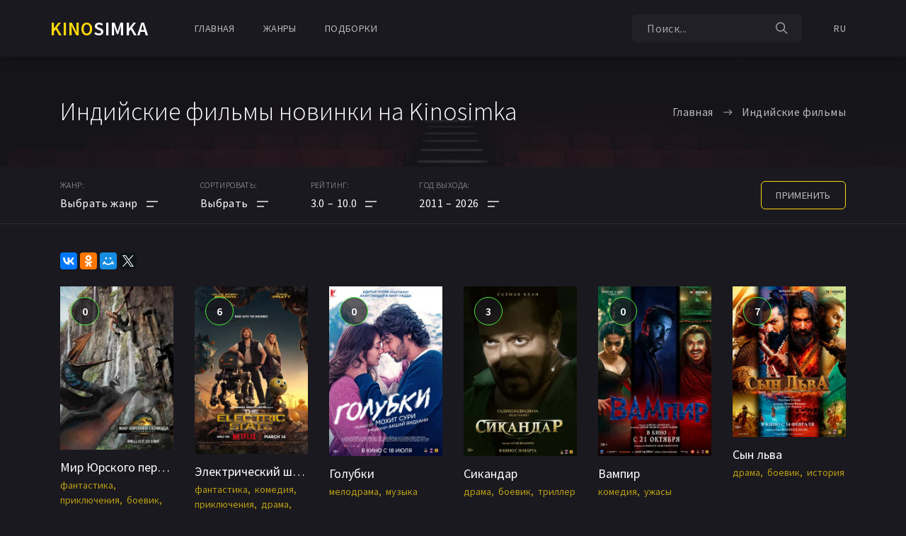

--- FILE ---
content_type: text/html; charset=utf-8
request_url: https://nu24.kinosimka.one/group/355~%D0%98%D0%BD%D0%B4%D0%B8%D0%B9%D1%81%D0%BA%D0%B8%D0%B5+%D1%84%D0%B8%D0%BB%D1%8C%D0%BC%D1%8B
body_size: 11014
content:
<!DOCTYPE html>
<html>
<head>
	<meta charset="utf-8">
	<meta name="viewport" content="width=device-width, initial-scale=1, shrink-to-fit=no">

	<link rel="preconnect" href="https://fonts.gstatic.com" crossorigin>
	
	<!-- CSS -->
	<!-- <link rel="stylesheet" href="/types/cinema/template/templates/hotflix/css/bootstrap-reboot.min.css"> -->
	<!-- <link rel="preload" href="/types/cinema/template/templates/hotflix/css/bootstrap-reboot.min.css" as="style" onload="this.onload=null;this.rel='stylesheet'">
	<noscript><link rel="stylesheet" href="/types/cinema/template/templates/hotflix/css/bootstrap-reboot.min.css"></noscript> -->
	<link rel="stylesheet" href="/types/cinema/template/templates/hotflix/css/bootstrap-reboot.min.css">
	
	<!-- <link rel="stylesheet" href="/types/cinema/template/templates/hotflix/css/bootstrap-grid.min.css"> -->
	<!-- <link rel="preload" href="/types/cinema/template/templates/hotflix/css/bootstrap-grid.min.css" as="style" onload="this.onload=null;this.rel='stylesheet'">
	<noscript><link rel="stylesheet" href="/types/cinema/template/templates/hotflix/css/bootstrap-grid.min.css"></noscript> -->
	<link rel="stylesheet" href="/types/cinema/template/templates/hotflix/css/bootstrap-grid.min.css">
	
	<!-- <link rel="stylesheet" href="/types/cinema/template/templates/hotflix/css/jquery.mCustomScrollbar.min.css"> -->
	<!-- <link rel="preload" href="/types/cinema/template/templates/hotflix/css/jquery.mCustomScrollbar.min.css" as="style" onload="this.onload=null;this.rel='stylesheet'">
	<noscript><link rel="stylesheet" href="/types/cinema/template/templates/hotflix/css/jquery.mCustomScrollbar.min.css"></noscript> -->

	<!-- <link rel="stylesheet" href="/types/cinema/template/templates/hotflix/css/nouislider.min.css"> -->
	<!-- <link rel="preload" href="/types/cinema/template/templates/hotflix/css/nouislider.min.css" as="style" onload="this.onload=null;this.rel='stylesheet'">
	<noscript><link rel="stylesheet" href="/types/cinema/template/templates/hotflix/css/nouislider.min.css"></noscript> -->

	<!-- <link rel="stylesheet" href="/types/cinema/template/templates/hotflix/css/ionicons.min.css?183"> -->
	<!-- <link rel="preload" href="/types/cinema/template/templates/hotflix/css/ionicons.min.css?183" as="style" onload="this.onload=null;this.rel='stylesheet'">
	<noscript><link rel="stylesheet" href="/types/cinema/template/templates/hotflix/css/ionicons.min.css?183"></noscript> -->
	<link rel="stylesheet" href="/types/cinema/template/templates/hotflix/css/ionicons.min.css?183">

	<!-- <link rel="stylesheet" href="/types/cinema/template/templates/hotflix/css/plyr.css"> -->

	<!-- <link rel="stylesheet" href="/types/cinema/template/templates/hotflix/css/photoswipe.css"> -->
	<!-- <link rel="preload" href="/types/cinema/template/templates/hotflix/css/photoswipe.css" as="style" onload="this.onload=null;this.rel='stylesheet'">
	<noscript><link rel="stylesheet" href="/types/cinema/template/templates/hotflix/css/photoswipe.css"></noscript> -->

	<!-- <link rel="stylesheet" href="/types/cinema/template/templates/hotflix/css/default-skin.css"> -->
	<!-- <link rel="preload" href="/types/cinema/template/templates/hotflix/css/default-skin.css?1" as="style" onload="this.onload=null;this.rel='stylesheet'">
	<noscript><link rel="stylesheet" href="/types/cinema/template/templates/hotflix/css/default-skin.css?1"></noscript> -->
	<link rel="stylesheet" href="/types/cinema/template/templates/hotflix/css/default-skin.css?1">
	
	<!-- <link rel="stylesheet" href="/types/cinema/template/templates/hotflix/css/main.css?183"> -->
	<!-- <link rel="preload" href="/types/cinema/template/templates/hotflix/css/main.css?183" as="style" onload="this.onload=null;this.rel='stylesheet'">
	<noscript><link rel="stylesheet" href="/types/cinema/template/templates/hotflix/css/main.css?183"></noscript> -->
	<link rel="stylesheet" href="/types/cinema/template/templates/hotflix/css/main.css?183">

	<!-- Favicons -->
	<link rel="icon" href="/types/cinema/template/images/favicon/st-monax/74365838.png">

<link rel="canonical" href="/group/355~Индийские+фильмы">
<link rel="stylesheet" href="/types/cinema/template/templates/hotflix/css/jquery.mCustomScrollbar.min.css">
<link rel="stylesheet" href="/types/cinema/template/templates/hotflix/css/nouislider.min.css">
<link rel="stylesheet" href="/types/cinema/template/templates/hotflix/css/main.css?183">
	<meta name="description" content="Индийские фильмы смотрите онлайн бесплатно на Kinosimka. Новинки на любой вкус только у нас в HD.">
	<meta name="keywords" content="">
	<title>Индийские фильмы смотреть онлайн в HD — Kinosimka</title>
    	<script type="application/ld+json">
		{
			"@context" : "http://schema.org",
			"@type" : "Organization",
			"name" : "Киносимка",
			"url" : "https://nu24.kinosimka.one"
		}
	</script>
<!-- Livewire Styles --><style >[wire\:loading][wire\:loading], [wire\:loading\.delay][wire\:loading\.delay], [wire\:loading\.inline-block][wire\:loading\.inline-block], [wire\:loading\.inline][wire\:loading\.inline], [wire\:loading\.block][wire\:loading\.block], [wire\:loading\.flex][wire\:loading\.flex], [wire\:loading\.table][wire\:loading\.table], [wire\:loading\.grid][wire\:loading\.grid], [wire\:loading\.inline-flex][wire\:loading\.inline-flex] {display: none;}[wire\:loading\.delay\.none][wire\:loading\.delay\.none], [wire\:loading\.delay\.shortest][wire\:loading\.delay\.shortest], [wire\:loading\.delay\.shorter][wire\:loading\.delay\.shorter], [wire\:loading\.delay\.short][wire\:loading\.delay\.short], [wire\:loading\.delay\.default][wire\:loading\.delay\.default], [wire\:loading\.delay\.long][wire\:loading\.delay\.long], [wire\:loading\.delay\.longer][wire\:loading\.delay\.longer], [wire\:loading\.delay\.longest][wire\:loading\.delay\.longest] {display: none;}[wire\:offline][wire\:offline] {display: none;}[wire\:dirty]:not(textarea):not(input):not(select) {display: none;}:root {--livewire-progress-bar-color: #2299dd;}[x-cloak] {display: none !important;}[wire\:cloak] {display: none !important;}dialog#livewire-error::backdrop {background-color: rgba(0, 0, 0, .6);}</style>
</head>

<body class="body">

	<!-- header -->
	<header class="header">
		<div class="container">
			<div class="row">
				<div class="col-12">
					<div class="header__content">
						<!-- header logo -->
						<a href="/" class="header__logo">
							<span style="font-size: 27px; font-weight: bold; letter-spacing: 1px;"><span style="color: rgb(255,216,13);">KINO</span><span style="color: #fff;">SIMKA</span></span>
						</a>
						<!-- end header logo -->

						<!-- header nav -->
						<ul class="header__nav">
							<!-- dropdown -->
							<li class="header__nav-item">
								<a class="dropdown-toggle header__nav-link" href="/">Главная</a>
							</li>
							<!-- end dropdown -->

							<!-- dropdown -->
							<li class="header__nav-item">
								<a class="dropdown-toggle header__nav-link" href="#" role="button" id="dropdownMenuCatalog" data-toggle="dropdown" aria-haspopup="true" aria-expanded="false">Жанры</a>

								<ul class="dropdown-menu header__dropdown-menu" aria-labelledby="dropdownMenuCatalog">
									<li><a href="/genres/7~Аниме">👩‍🎤 Аниме</a></li><li><a href="/genres/1848~Биография">📔 Биография</a></li><li><a href="/genres/65~Боевик">😎 Боевик</a></li><li><a href="/genres/5217~Вестерн">🐎 Вестерн</a></li><li><a href="/genres/843~Военный">👨‍✈️ Военный</a></li><li><a href="/genres/67~Детектив">🕵️‍♂️ Детектив</a></li><li><a href="/genres/1891~Детский">👶 Детский</a></li><li><a href="/genres/6013~Документальный">📑 Документальный</a></li><li><a href="/genres/50~Драма">😫 Драма</a></li><li><a href="/genres/84253~Игра">🎲 Игра</a></li><li><a href="/genres/1166~История">📖 История</a></li><li><a href="/genres/11~Комедия">🤪 Комедия</a></li><li><a href="/genres/24579~Концерт">🎙 Концерт</a></li><li><a href="/genres/431~Короткометражка">🎥 Короткометражка</a></li><li><a href="/genres/517~Криминал">🔪 Криминал</a></li><li><a href="/genres/10~Мелодрама">👫 Мелодрама</a></li><li><a href="/genres/99~Музыка">🎼 Музыка</a></li><li><a href="/genres/8~Мультфильм">🧚‍♀️ Мультфильм</a></li><li><a href="/genres/97~Мюзикл">🕺 Мюзикл</a></li><li><a href="/genres/9042~Новости">👨‍💼 Новости</a></li><li><a href="/genres/12~Приключения">🎒 Приключения</a></li><li><a href="/genres/11729~Реальное+тв">👨‍💻 Реальное тв</a></li><li><a href="/genres/98~Семейный">👨‍👩‍👧‍👦 Семейный</a></li><li><a href="/genres/478~Спорт">⚽ Спорт</a></li><li><a href="/genres/86744~Ток-шоу">🎤 Ток-шоу</a></li><li><a href="/genres/66~Триллер">🤯 Триллер</a></li><li><a href="/genres/418~Ужасы">😱 Ужасы</a></li><li><a href="/genres/9~Фантастика">🧙‍♀️ Фантастика</a></li><li><a href="/genres/21594~Фильм-нуар">🤠 Фильм-нуар</a></li><li><a href="/genres/83~Фэнтези">🧝‍♂️ Фэнтези</a></li><li><a href="/genres/13420~Церемония">🏅 Церемония</a></li>
								</ul>
							</li>

							<li class="header__nav-item">
								<a class="dropdown-toggle header__nav-link" href="#" role="button" id="dropdownMenuCompilations" data-toggle="dropdown" aria-haspopup="true" aria-expanded="false">Подборки</a>

								<ul class="dropdown-menu header__dropdown-menu" aria-labelledby="dropdownMenuCompilations">
									<li><a href="/group/4~Зарубежные+фильмы">Зарубежные фильмы</a></li><li><a href="/group/7~Фильмы">Фильмы</a></li><li><a href="/group/252~Голливуд">Голливуд</a></li><li><a href="/group/253~Фильмы+2018">Фильмы 2018</a></li><li><a href="/group/361~Фильмы+2017">Фильмы 2017</a></li><li><a href="/group/423~Фильмы+на+свадьбу">Фильмы на свадьбу</a></li><li><a href="/group/2~Зарубежные+сериалы">Зарубежные сериалы</a></li><li><a href="/group/6~Сериалы">Сериалы</a></li><li><a href="/group/360~Фильмы+2016">Фильмы 2016</a></li><li><a href="/group/256~Английские+сериалы">Английские сериалы</a></li><li><a href="/group/1~Русские+сериалы">Русские сериалы</a></li><li><a href="/group/410~Сериалы+стран+СНГ">Сериалы стран СНГ</a></li><li><a href="/group/363~Китайские+дорамы">Китайские дорамы</a></li><li><a href="/group/368~Японские+дорамы">Японские дорамы</a></li><li><a href="/group/9~Русские+комедии">Русские комедии</a></li><li><a href="/group/235~Сериалы+Нетфликс">Сериалы Нетфликс</a></li><li><a href="/group/3~Русские+фильмы">Русские фильмы</a></li><li><a href="/group/409~Фильмы+стран+СНГ">Фильмы стран СНГ</a></li><li><a href="/group/362~Корейские+дорамы">Корейские дорамы</a></li><li><a href="/group/251~Болливуд">Болливуд</a></li><li><a href="/group/355~Индийские+фильмы">Индийские фильмы</a></li><li><a href="/group/43~Сериалы+2018">Сериалы 2018</a></li><li><a href="/group/246~Мультсериалы">Мультсериалы</a></li><li><a href="/group/247~Аниме+сериалы">Аниме сериалы</a></li><li><a href="/group/10~Турецкие+сериалы">Турецкие сериалы</a></li><li><a href="/group/359~Фильмы+в+4к">Фильмы в 4к</a></li><li><a href="/group/240~Сериалы+про+супергероев">Сериалы про супергероев</a></li><li><a href="/group/242~Сериалы+про+маньяков">Сериалы про маньяков</a></li><li><a href="/group/422~Фильмы+на+День+Рождения">Фильмы на День Рождения</a></li><li><a href="/group/236~Сериалы+HBO">Сериалы HBO</a></li><li><a href="/group/254~Индийские+сериалы">Индийские сериалы</a></li><li><a href="/group/407~Турецкие+фильмы">Турецкие фильмы</a></li><li><a href="/group/437~Фильмы+про+выживание">Фильмы про выживание</a></li><li><a href="/group/421~Фильмы+на+14+февраля">Фильмы на 14 февраля</a></li><li><a href="/group/434~Фильмы+про+маньяков">Фильмы про маньяков</a></li><li><a href="/group/356~Фильмы+про+танцы">Фильмы про танцы</a></li><li><a href="/group/357~Фильмы+катастрофы">Фильмы катастрофы</a></li><li><a href="/group/365~Тайваньские+дорамы">Тайваньские дорамы</a></li><li><a href="/group/440~Фильмы+про+самолеты">Фильмы про самолеты</a></li><li><a href="/group/260~Фильмы+Тарантино">Фильмы Тарантино</a></li><li><a href="/group/258~Сериалы+для+мужчин">Сериалы для мужчин</a></li><li><a href="/group/364~Тайские+дорамы">Тайские дорамы</a></li><li><a href="/group/358~Фильмы+про+танки">Фильмы про танки</a></li><li><a href="/group/237~Сериалы+ТНТ">Сериалы ТНТ</a></li><li><a href="/group/439~Фильмы+про+бывших">Фильмы про бывших</a></li><li><a href="/group/415~Фильмы+к+8+марта">Фильмы к 8 марта</a></li><li><a href="/group/369~Фильмы+2019">Фильмы 2019</a></li><li><a href="/group/433~Фильмы+про+космос">Фильмы про космос</a></li><li><a href="/group/436~Фильмы+про+собак">Фильмы про собак</a></li><li><a href="/group/418~Фильмы+на+Хеллоуин">Фильмы на Хеллоуин</a></li><li><a href="/group/257~Женские+сериалы">Женские сериалы</a></li><li><a href="/group/435~Фильмы+про+войну+1941-1945">Фильмы про войну 1941-1945</a></li><li><a href="/group/241~Сериалы+про+магию">Сериалы про магию</a></li><li><a href="/group/419~Новогодние+фильмы">Новогодние фильмы</a></li><li><a href="/group/438~Фильмы+про+акул">Фильмы про акул</a></li><li><a href="/group/245~Сериалы+про+любовь">Сериалы про любовь</a></li><li><a href="/group/259~Сериалы+про+подростков">Сериалы про подростков</a></li><li><a href="/group/244~Сериалы+про+ментов">Сериалы про ментов</a></li><li><a href="/group/416~Фильмы+к+23+февраля">Фильмы к 23 февраля</a></li><li><a href="/group/243~Сериалы+про+тюрьму">Сериалы про тюрьму</a></li><li><a href="/group/255~Мини+сериалы">Мини сериалы</a></li><li><a href="/group/420~Рождественские+фильмы">Рождественские фильмы</a></li><li><a href="/group/417~Фильмы+ко+Дню+Победы">Фильмы ко Дню Победы</a></li><li><a href="/group/239~Сериалы+про+вампиров">Сериалы про вампиров</a></li><li><a href="/group/238~Сериалы+Marvel">Сериалы Marvel</a></li><li><a href="/group/370~Фильмы+2020">Фильмы 2020</a></li><li><a href="/group/372~Сериалы+2019">Сериалы 2019</a></li><li><a href="/group/371~Фильмы+2021">Фильмы 2021</a></li><li><a href="/group/411~Фильмы+2022">Фильмы 2022</a></li><li><a href="/group/424~Фильмы+2024">Фильмы 2024</a></li><li><a href="/group/426~Фильмы+2025">Фильмы 2025</a></li><li><a href="/group/425~Сериалы+2024">Сериалы 2024</a></li><li><a href="/group/432~Ужасы+2025">Ужасы 2025</a></li><li><a href="/group/412~Фильмы+2023">Фильмы 2023</a></li><li><a href="/group/373~Сериалы+2020">Сериалы 2020</a></li><li><a href="/group/374~Сериалы+2021">Сериалы 2021</a></li><li><a href="/group/413~Сериалы+2022">Сериалы 2022</a></li><li><a href="/group/414~Сериалы+2023">Сериалы 2023</a></li><li><a href="/group/427~Сериалы+2025">Сериалы 2025</a></li><li><a href="/group/431~Комедии+2025">Комедии 2025</a></li><li><a href="/group/428~Мультфильмы+2025">Мультфильмы 2025</a></li>
								</ul>
							</li>
							<!-- end dropdown -->

							<!-- <li class="header__nav-item">
								<a href="pricing.html" class="header__nav-link">Pricing Plan</a>
							</li> -->

							<!-- <li class="header__nav-item">
								<a href="faq.html" class="header__nav-link">Help</a>
							</li> -->

							<!-- dropdown -->
							<!-- <li class="dropdown header__nav-item">
								<a class="dropdown-toggle header__nav-link header__nav-link--more" href="#" role="button" id="dropdownMenuMore" data-toggle="dropdown" aria-haspopup="true" aria-expanded="false"><i class="icon ion-ios-more"></i></a>

								<ul class="dropdown-menu header__dropdown-menu" aria-labelledby="dropdownMenuMore">
									<li><a href="contacts.html">Правообладателям</a></li>
								</ul>
							</li> -->
							<!-- end dropdown -->
						</ul>
						<!-- end header nav -->

						<!-- header auth -->
						<div class="header__auth">
							<div class="dropdown">
								<style>
									.search-helper-list {
										font-size: 14px; 
									}

									.search-helper-list li {
										padding: 5px 10px;
									}

									.search-helper {
										width: 240px;
										padding: 0;
										position: absolute;
										top: 50px;
										background-color: #222;
										border: 1px solid #333;
									}

									.search-helper a {
										color: #fff;
									}
								</style>
								<div class="header__search">
									
									<form wire:snapshot="{&quot;data&quot;:{&quot;query&quot;:null,&quot;movies&quot;:null,&quot;domain&quot;:[[],{&quot;key&quot;:&quot;ru.kinosimka.one&quot;,&quot;class&quot;:&quot;App\\Models\\Domain&quot;,&quot;relations&quot;:[&quot;redirectTo&quot;,&quot;cinemaDomain&quot;,&quot;cinemaDomain.engineDomain&quot;,&quot;metrika&quot;,&quot;template&quot;],&quot;s&quot;:&quot;elmdl&quot;}],&quot;requestedDomain&quot;:[[],{&quot;key&quot;:&quot;nu24.kinosimka.one&quot;,&quot;class&quot;:&quot;App\\Models\\Domain&quot;,&quot;relations&quot;:[&quot;mirrorOf&quot;,&quot;mirrorOf.redirectTo&quot;,&quot;mirrorOf.cinemaDomain&quot;,&quot;mirrorOf.cinemaDomain.engineDomain&quot;,&quot;mirrorOf.metrika&quot;,&quot;mirrorOf.template&quot;],&quot;s&quot;:&quot;elmdl&quot;}],&quot;focus&quot;:false,&quot;filter_opened&quot;:false,&quot;filter_name&quot;:&quot;\u0412\u0441\u0435&quot;,&quot;template&quot;:null},&quot;memo&quot;:{&quot;id&quot;:&quot;cKco5H1Nw8yTAfSCjGTp&quot;,&quot;name&quot;:&quot;cinema.dropdown-search&quot;,&quot;path&quot;:&quot;group\/355~%D0%98%D0%BD%D0%B4%D0%B8%D0%B9%D1%81%D0%BA%D0%B8%D0%B5+%D1%84%D0%B8%D0%BB%D1%8C%D0%BC%D1%8B&quot;,&quot;method&quot;:&quot;GET&quot;,&quot;release&quot;:&quot;a-a-a&quot;,&quot;children&quot;:[],&quot;scripts&quot;:[],&quot;assets&quot;:[],&quot;errors&quot;:[],&quot;locale&quot;:&quot;ru&quot;},&quot;checksum&quot;:&quot;d63b23710cf1ce1511cbb2698f8e90ab184c2f0b804614829ae7da9886b1e757&quot;}" wire:effects="{&quot;partials&quot;:[]}" wire:id="cKco5H1Nw8yTAfSCjGTp" action="/search" class="main-menu-search" x-data="{ focus: false }" @click.outside="focus = false">
    <input class="header__search-input main-search" type="text" name="q" placeholder="Поиск..."
        wire:model.live="query" @focus="focus = true">
    <div class="search-helper" x-show="focus">
        <ul class="search-helper-list">
            <!--[if BLOCK]><![endif]--><!--[if ENDBLOCK]><![endif]-->        </ul>
    </div>
    <button class="header__search-button" type="button">
        <i class="icon ion-ios-search"></i>
    </button>
    <button class="header__search-close" type="button">
        <i class="icon ion-md-close"></i>
    </button>
</form>
 
									
									
								</div>

								<button class="header__search-btn" type="button">
									<i class="icon ion-ios-search"></i>
								</button>

								<!-- <ul class="dropdown-menu header__dropdown-menu show" aria-labelledby="dropdownMenuSearch">
									<li><a href="/en/">Поиск</a></li>
									<li><a href="/">Поиск</a></li>
								</ul>							 -->
							</div>
							<!-- dropdown -->
							<div class="dropdown header__lang">
								<a class="dropdown-toggle header__nav-link" href="#" role="button" id="dropdownMenuLang" data-toggle="dropdown" aria-haspopup="true" aria-expanded="false">RU</a>

								<ul class="dropdown-menu header__dropdown-menu" aria-labelledby="dropdownMenuLang">
									<li><a href="/en/">English</a></li>
									<li><a href="/">Русский</a></li>
								</ul>
							</div>
							<!-- end dropdown -->

							<!-- <a href="signin.html" class="header__sign-in">
								<i class="icon ion-ios-log-in"></i>
								<span>sign in</span>
							</a> -->
						</div>
						<!-- end header auth -->

						<!-- header menu btn -->
						<button class="header__btn" type="button">
							<span></span>
							<span></span>
							<span></span>
						</button>
						<!-- end header menu btn -->
					</div>
				</div>
			</div>
		</div>
	</header>
	<!-- end header -->
<script type="application/ld+json">
	{
		"@context": "https://schema.org",
		"@type": "BreadcrumbList",
		"itemListElement": [{
			"@type": "ListItem",
			"position": 1,
			"name": "Киносимка",
			"item": "https://ru1.kinosimka.one"
		},{
			"@type": "ListItem",
			"position": 2,
			"name": "Индийские фильмы"
		}]
	}
</script>
	<!-- page title -->
	<section class="section section--first section--bg" data-bg="/types/cinema/template/templates/hotflix/img/section/section.jpg">
		<div class="container">
			<div class="row">
				<div class="col-12">
					<div class="section__wrap">
						<!-- section title -->
						<h1 class="section__title">Индийские фильмы новинки на Kinosimka</h1>
						<!-- end section title -->

						<!-- breadcrumb -->
						<ul class="breadcrumb">
							<li class="breadcrumb__item"><a href="/">Главная</a></li>
							<li class="breadcrumb__item breadcrumb__item--active">Индийские фильмы</li>
						</ul>
						<!-- end breadcrumb -->
					</div>
				</div>
			</div>
		</div>
	</section>
	<!-- end page title -->

	<div class="filter">
    <div class="container">
        <div class="row">
            <div class="col-12">
                <div class="filter__content">
                    <div class="filter__items">
                        <!-- filter item -->
                        <div class="filter__item" id="filter__genre">
                            <span class="filter__item-label">ЖАНР:</span>

                            <div class="filter__item-btn dropdown-toggle" role="navigation" id="filter-genre"
                                data-toggle="dropdown" aria-haspopup="true" aria-expanded="false">
                                <input type="button" value="Выбрать жанр">
                                <span></span>
                            </div>

                            <ul class="filter__item-menu dropdown-menu scrollbar-dropdown"
                                aria-labelledby="filter-genre">
                                <li data-id="7">аниме</li>
<li data-id="8">мультфильм</li>
<li data-id="9">фантастика</li>
<li data-id="10">мелодрама</li>
<li data-id="11">комедия</li>
<li data-id="12">приключения</li>
<li data-id="50">драма</li>
<li data-id="65">боевик</li>
<li data-id="66">триллер</li>
<li data-id="67">детектив</li>
<li data-id="83">фэнтези</li>
<li data-id="97">мюзикл</li>
<li data-id="98">семейный</li>
<li data-id="99">музыка</li>
<li data-id="418">ужасы</li>
<li data-id="431">короткометражка</li>
<li data-id="478">спорт</li>
<li data-id="517">криминал</li>
<li data-id="843">военный</li>
<li data-id="1166">история</li>
<li data-id="1848">биография</li>
<li data-id="1891">детский</li>
<li data-id="3614">для взрослых</li>
<li data-id="5217">вестерн</li>
<li data-id="6013">документальный</li>
<li data-id="9042">новости</li>
<li data-id="11729">реальное тв</li>
<li data-id="13420">церемония</li>
<li data-id="21594">фильм-нуар</li>
<li data-id="24579">концерт</li>
<li data-id="84253">игра</li>
<li data-id="86744">ток-шоу</li>

                            </ul>
                        </div>
                        <!-- end filter item -->

                        <!-- filter item -->
                        <div class="filter__item" id="filter__quality">
                            <span class="filter__item-label">СОРТИРОВАТЬ:</span>

                            <div class="filter__item-btn dropdown-toggle" role="navigation" id="filter-quality"
                                data-toggle="dropdown" aria-haspopup="true" aria-expanded="false">
                                <input type="button" value="Выбрать">
                                <span></span>
                            </div>

                            <ul class="filter__item-menu dropdown-menu scrollbar-dropdown"
                                aria-labelledby="filter-quality">
                                <!-- <li>ПО ГОДУ</li>
									<li>ПО РЕЙТИНГУ</li> -->
                                <li data-name="topRated">По рейтингу</li>
<li data-name="mostRecent">По дате</li>
<li data-name="recentAndTopRated">Популярные новинки</li>

                            </ul>
                        </div>
                        <!-- end filter item -->

                        <!-- filter item -->
                        <div class="filter__item" id="filter__rate">
                            <span class="filter__item-label">РЕЙТИНГ:</span>

                            <div class="filter__item-btn dropdown-toggle" role="button" id="filter-rate"
                                data-toggle="dropdown" aria-haspopup="true" aria-expanded="false">
                                <div class="filter__range">
                                    <div id="filter__imbd-start"></div>
                                    <div id="filter__imbd-end"></div>
                                </div>
                                <span></span>
                            </div>

                            <div class="filter__item-menu filter__item-menu--range dropdown-menu"
                                aria-labelledby="filter-rate">
                                <div id="filter__imbd"></div>
                            </div>
                        </div>
                        <!-- end filter item -->
                        <!-- filter item -->
                        <div class="filter__item" id="filter__year">
                            <span class="filter__item-label">ГОД ВЫХОДА:</span>

                            <div class="filter__item-btn dropdown-toggle" role="button" id="filter-year"
                                data-toggle="dropdown" aria-haspopup="true" aria-expanded="false">
                                <div class="filter__range">
                                    <div id="filter__years-start"></div>
                                    <div id="filter__years-end"></div>
                                </div>
                                <span></span>
                            </div>

                            <div class="filter__item-menu filter__item-menu--range dropdown-menu"
                                aria-labelledby="filter-year">
                                <div id="filter__years"></div>
                            </div>
                        </div>
                        <!-- end filter item -->
                    </div>

                    <!-- filter btn -->
                    <button class="filter__btn" type="button">применить</button>
                    <!-- end filter btn -->
                </div>
            </div>
        </div>
    </div>
</div>
<!-- end filter


	<!-- catalog -->
	<div class="catalog">
		<div class="container">
			<div class="row">
				<div class="col-12">
					<div class="ya-share2 catsociaf mb-4" data-services="collections,vkontakte,facebook,odnoklassniki,moimir,twitter" data-counter="ig"></div>
				</div>
			</div>
            <div wire:snapshot="{&quot;data&quot;:{&quot;domain&quot;:[[],{&quot;key&quot;:&quot;ru.kinosimka.one&quot;,&quot;class&quot;:&quot;App\\Models\\Domain&quot;,&quot;relations&quot;:[&quot;redirectTo&quot;,&quot;cinemaDomain&quot;,&quot;cinemaDomain.engineDomain&quot;,&quot;metrika&quot;,&quot;template&quot;],&quot;s&quot;:&quot;elmdl&quot;}],&quot;order&quot;:&quot;recentAndTopRated&quot;,&quot;orders&quot;:[{&quot;mr&quot;:&quot;\u043f\u043e \u0434\u0430\u0442\u0435&quot;,&quot;bt&quot;:&quot;\u043f\u043e \u0430\u043b\u0444\u0430\u0432\u0438\u0442\u0443&quot;,&quot;tr&quot;:&quot;\u043f\u043e \u0440\u0435\u0439\u0442\u0438\u043d\u0433\u0443&quot;,&quot;mv&quot;:&quot;\u043f\u043e \u043f\u0440\u043e\u0441\u043c\u043e\u0442\u0440\u0430\u043c&quot;,&quot;mc&quot;:&quot;\u043f\u043e \u043a\u043e\u043c\u043c\u0435\u043d\u0442\u0430\u0440\u0438\u044f\u043c&quot;,&quot;by&quot;:&quot;\u043f\u043e \u0433\u043e\u0434\u0443&quot;,&quot;mrv&quot;:&quot;\u0433\u043e\u0440\u044f\u0447\u0438\u0435 \u043d\u043e\u0432\u0438\u043d\u043a\u0438&quot;,&quot;mrr&quot;:&quot;\u043f\u043e\u0441\u043b\u0435\u0434\u043d\u0438\u0435 \u0440\u0435\u043b\u0438\u0437\u044b&quot;,&quot;wr&quot;:&quot;\u0445\u0443\u0434\u0448\u0435\u0435&quot;},{&quot;s&quot;:&quot;arr&quot;}],&quot;cached&quot;:false,&quot;limit&quot;:18,&quot;page&quot;:1,&quot;currentLimit&quot;:null,&quot;maxLimit&quot;:100,&quot;genre_id&quot;:null,&quot;year&quot;:null,&quot;country_id&quot;:null,&quot;group&quot;:[[],{&quot;key&quot;:355,&quot;class&quot;:&quot;cinema\\app\\models\\eloquent\\Group&quot;,&quot;s&quot;:&quot;elmdl&quot;}],&quot;onlyWithPoster&quot;:true,&quot;groupName&quot;:null,&quot;studio_id&quot;:null,&quot;rating&quot;:null,&quot;searchQuery&quot;:null,&quot;tag&quot;:null,&quot;yearFrom&quot;:null,&quot;yearTo&quot;:null,&quot;ratingFrom&quot;:null,&quot;ratingTo&quot;:null,&quot;type&quot;:null,&quot;hasTypes&quot;:[[],{&quot;s&quot;:&quot;arr&quot;}],&quot;hasGenres&quot;:[[],{&quot;s&quot;:&quot;arr&quot;}],&quot;hasCountries&quot;:[[],{&quot;s&quot;:&quot;arr&quot;}],&quot;hasStudios&quot;:[[],{&quot;s&quot;:&quot;arr&quot;}],&quot;hasGroups&quot;:[[],{&quot;s&quot;:&quot;arr&quot;}],&quot;yearRange&quot;:[[],{&quot;s&quot;:&quot;arr&quot;}],&quot;ratingRange&quot;:[[],{&quot;s&quot;:&quot;arr&quot;}],&quot;domainMovie&quot;:null,&quot;view&quot;:&quot;movie-list&quot;,&quot;watchList&quot;:false,&quot;favorites&quot;:false,&quot;withFilters&quot;:false,&quot;filament&quot;:false,&quot;fullFilters&quot;:false,&quot;mountedActions&quot;:[[],{&quot;s&quot;:&quot;arr&quot;}],&quot;defaultAction&quot;:null,&quot;defaultActionArguments&quot;:null,&quot;defaultActionContext&quot;:null,&quot;defaultTableAction&quot;:null,&quot;defaultTableActionRecord&quot;:null,&quot;defaultTableActionArguments&quot;:null,&quot;componentFileAttachments&quot;:[[],{&quot;s&quot;:&quot;arr&quot;}],&quot;areSchemaStateUpdateHooksDisabledForTesting&quot;:false,&quot;discoveredSchemaNames&quot;:[[],{&quot;s&quot;:&quot;arr&quot;}],&quot;paginators&quot;:[[],{&quot;s&quot;:&quot;arr&quot;}]},&quot;memo&quot;:{&quot;id&quot;:&quot;XhFzvh1raqPm9eiVs4iV&quot;,&quot;name&quot;:&quot;cinema.templates.movie-list&quot;,&quot;path&quot;:&quot;group\/355~%D0%98%D0%BD%D0%B4%D0%B8%D0%B9%D1%81%D0%BA%D0%B8%D0%B5+%D1%84%D0%B8%D0%BB%D1%8C%D0%BC%D1%8B&quot;,&quot;method&quot;:&quot;GET&quot;,&quot;release&quot;:&quot;a-a-a&quot;,&quot;children&quot;:[],&quot;scripts&quot;:[],&quot;assets&quot;:[],&quot;lazyLoaded&quot;:false,&quot;lazyIsolated&quot;:true,&quot;errors&quot;:[],&quot;locale&quot;:&quot;ru&quot;},&quot;checksum&quot;:&quot;77476dc4d705599da09d8dd67099ff158eaaab81ba261866c1c48c5025a92533&quot;}" wire:effects="{&quot;partials&quot;:[],&quot;url&quot;:{&quot;defaultAction&quot;:{&quot;as&quot;:&quot;action&quot;,&quot;use&quot;:&quot;replace&quot;,&quot;alwaysShow&quot;:false,&quot;except&quot;:null},&quot;defaultActionArguments&quot;:{&quot;as&quot;:&quot;actionArguments&quot;,&quot;use&quot;:&quot;replace&quot;,&quot;alwaysShow&quot;:false,&quot;except&quot;:null},&quot;defaultActionContext&quot;:{&quot;as&quot;:&quot;actionContext&quot;,&quot;use&quot;:&quot;replace&quot;,&quot;alwaysShow&quot;:false,&quot;except&quot;:null},&quot;defaultTableAction&quot;:{&quot;as&quot;:&quot;tableAction&quot;,&quot;use&quot;:&quot;replace&quot;,&quot;alwaysShow&quot;:false,&quot;except&quot;:null},&quot;defaultTableActionRecord&quot;:{&quot;as&quot;:&quot;tableActionRecord&quot;,&quot;use&quot;:&quot;replace&quot;,&quot;alwaysShow&quot;:false,&quot;except&quot;:null},&quot;defaultTableActionArguments&quot;:{&quot;as&quot;:&quot;tableActionArguments&quot;,&quot;use&quot;:&quot;replace&quot;,&quot;alwaysShow&quot;:false,&quot;except&quot;:null}}}" wire:id="XhFzvh1raqPm9eiVs4iV" x-intersect="$wire.__lazyLoad(&#039;[base64]&#039;)"></div>		</div>
	</div>
	<!-- end catalog -->
	
	<!-- section -->
	<section class="section">
		<div class="container">

            
			<div class="row">
				<div class="col-12">
					<h2 class="section__title"></h2>
					<p class="section__text"></p>
				</div>
			</div>
		</div>
	</section>
	<!-- end section -->

<script src="//yastatic.net/share2/share.js" charset="utf-8" async="async"></script>
	<!-- footer -->
	<footer class="footer">
		<div class="container">
			<div class="row">
				<div class="col-12">
					<div class="footer__content">
						<a href="/" class="footer__logo">
							<span style="font-size: 27px; font-weight: bold; letter-spacing: 1px;"><span style="color: rgb(255,216,13);">KINO</span><span style="color: #fff;">SIMKA</span></span>
						</a>

						<span class="footer__copyright">© 2026 Киносимка<br> Created by AWM Team</span>

						<nav class="footer__nav">
							<a href="/content-remove">Правообладателям</a>
						</nav>

						<button class="footer__back" type="button">
							<i class="icon ion-ios-arrow-round-up"></i>
						</button>
					</div>
				</div>
			</div>
		</div>
	</footer>
	<!-- end footer -->
	<script type="text/javascript">
		function loadScript(url, callback) {
    		// adding the script tag to the head as suggested before
    		var head = document.getElementsByTagName('head')[0];
    		var script = document.createElement('script');
    		script.type = 'text/javascript';
    		script.src = url;
    		script.onreadystatechange = callback;
    		script.onload = () => callback;
    		head.appendChild(script);
    	}
	</script>
	<script src="/types/cinema/template/templates/hotflix/js/jquery-3.3.1.min.js"></script>
	<!-- <script src="/types/cinema/template/js/main.js?183"></script> -->
<script type="text/javascript" src="/types/cinema/template/templates/hotflix/js/jquery.mCustomScrollbar.min.js"></script>
<script type="text/javascript" src="/types/cinema/template/templates/hotflix/js/wNumb.js"></script>
<script type="text/javascript" src="/types/cinema/template/templates/hotflix/js/nouislider.min.js"></script>
<script src="/types/cinema/template/templates/hotflix/js/bootstrap.bundle.min.js"></script>
<script src="/types/cinema/template/templates/hotflix/js/jquery.morelines.min.js"></script>
<script>
    function initializeFirstSlider() {
        if ($('#filter__years').length) {
            var firstSlider = document.getElementById('filter__years');
            noUiSlider.create(firstSlider, {
                range: {
                    'min': 2001,
                    'max': 2026
                },
                step: 1,
                connect: true,
                start: [2011, 2026],
                format: wNumb({
                    decimals: 0,
                })
            });
            var firstValues = [
                document.getElementById('filter__years-start'),
                document.getElementById('filter__years-end')
            ];
            firstSlider.noUiSlider.on('update', function (values, handle) {
                firstValues[handle].innerHTML = values[handle];
            });
        } else {
            return false;
        }
        return false;
    }
</script>
<script src="/types/cinema/template/templates/hotflix/js/main.js"></script>
<script src="/types/cinema/template/js/lazysizes.min.js"></script>
<script type="text/javascript">
	// loadScript('/types/cinema/template/templates/hotflix/js/jquery-3.3.1.min.js');
	// loadScript('/types/cinema/template/templates/hotflix/js/bootstrap.bundle.min.js');
	// loadScript('/types/cinema/template/templates/hotflix/js/owl.carousel.min.js');
	// loadScript('/types/cinema/template/templates/hotflix/js/jquery.mousewheel.min.js');
	// loadScript('/types/cinema/template/templates/hotflix/js/jquery.morelines.min.js');
	// loadScript('/types/cinema/template/templates/hotflix/js/photoswipe.min.js');
	// loadScript('/types/cinema/template/templates/hotflix/js/photoswipe-ui-default.min.js');
	// loadScript('/types/cinema/template/templates/hotflix/js/main.js?3');
	// loadScript('/types/cinema/template/js/lazysizes.min.js');
	// loadScript('/types/cinema/template/js/main.js?183');
</script>
	<!-- JS -->
	<!-- <script src="/types/cinema/template/templates/hotflix/js/jquery-3.3.1.min.js"></script>
	<script src="/types/cinema/template/templates/hotflix/js/bootstrap.bundle.min.js"></script>
	<script src="/types/cinema/template/templates/hotflix/js/owl.carousel.min.js"></script>
	<script src="/types/cinema/template/templates/hotflix/js/jquery.mousewheel.min.js"></script>
	<script src="/types/cinema/template/templates/hotflix/js/jquery.mCustomScrollbar.min.js"></script>
	<script src="/types/cinema/template/templates/hotflix/js/wNumb.js"></script>
	<script src="/types/cinema/template/templates/hotflix/js/nouislider.min.js"></script>
	<script src="/types/cinema/template/templates/hotflix/js/jquery.morelines.min.js"></script>
	<script src="/types/cinema/template/templates/hotflix/js/photoswipe.min.js"></script>
	<script src="/types/cinema/template/templates/hotflix/js/photoswipe-ui-default.min.js"></script>
	<script src="/types/cinema/template/templates/hotflix/js/main.js"></script>
	<script src="/types/cinema/template/js/lazysizes.min.js"></script>
	<script src="/types/cinema/template/js/main.js?183"></script> -->
	    <div wire:snapshot="{&quot;data&quot;:{&quot;domain&quot;:[[],{&quot;key&quot;:&quot;ru.kinosimka.one&quot;,&quot;class&quot;:&quot;App\\Models\\Domain&quot;,&quot;relations&quot;:[&quot;redirectTo&quot;,&quot;cinemaDomain&quot;,&quot;cinemaDomain.engineDomain&quot;,&quot;metrika&quot;,&quot;template&quot;,&quot;components&quot;],&quot;s&quot;:&quot;elmdl&quot;}]},&quot;memo&quot;:{&quot;id&quot;:&quot;0dzaSHMke7tf2CuiNGw6&quot;,&quot;name&quot;:&quot;notifier&quot;,&quot;path&quot;:&quot;group\/355~%D0%98%D0%BD%D0%B4%D0%B8%D0%B9%D1%81%D0%BA%D0%B8%D0%B5+%D1%84%D0%B8%D0%BB%D1%8C%D0%BC%D1%8B&quot;,&quot;method&quot;:&quot;GET&quot;,&quot;release&quot;:&quot;a-a-a&quot;,&quot;children&quot;:[],&quot;scripts&quot;:[&quot;2443021095-0&quot;],&quot;assets&quot;:[],&quot;errors&quot;:[],&quot;locale&quot;:&quot;ru&quot;},&quot;checksum&quot;:&quot;52cd624daea03a3ee41a4dc97d9042ad1dd7ec6ac8fc4893b24977a6f2f7a8ab&quot;}" wire:effects="{&quot;partials&quot;:[],&quot;scripts&quot;:{&quot;2443021095-0&quot;:&quot;        &lt;script&gt;\n            window.notify = function({\n                type = &#039;info&#039;,\n                message\n            }) {\n                alert(message);\n            };\n        &lt;\/script&gt;\n        &quot;},&quot;listeners&quot;:[&quot;notify&quot;]}" wire:id="0dzaSHMke7tf2CuiNGw6">
        </div>
	
	<!-- Yandex.Metrika counter -->
<script type="text/javascript">
    document.addEventListener("DOMContentLoaded", function() {
        (function(m, e, t, r, i, k, a) {
            m[i] = m[i] || function() {
                (m[i].a = m[i].a || []).push(arguments)
            };
            m[i].l = 1 * new Date();
            for (var j = 0; j < document.scripts.length; j++) {
                if (document.scripts[j].src === r) {
                    return;
                }
            }
            k = e.createElement(t), a = e.getElementsByTagName(t)[0], k.async = 1, k.src = r, a.parentNode
                .insertBefore(k, a)
        })
        (window, document, "script", "https://mc.webvisor.org/metrika/tag_ww.js", "ym");

        
            ym(91038212, "init", {
                clickmap: true,
                trackLinks: true,
                accurateTrackBounce: true,
                webvisor: false
            });
        
        ym(67951732, "init", {
            clickmap: true,
            trackLinks: true,
            accurateTrackBounce: true,
            webvisor: false,
            params: {
                group: "ru.kinosimka.one",
            }
        });
    });
</script>
<noscript>
            <div>
            <img src="https://mc.yandex.ru/watch/91038212"
                style="position:absolute; left:-9999px;" alt="" />
        </div>
        <div>
        <img src="https://mc.yandex.ru/watch/67951732"
            style="position:absolute; left:-9999px;" alt="" />
    </div>
</noscript>
<!-- /Yandex.Metrika counter -->




<script src="/livewire/livewire.min.js?id=0f6341c0"   data-csrf="e7H84qXkgyAPsDjC0JiQEP2qezxpy75qBfmIb2Si" data-update-uri="/livewire/update" data-navigate-once="true"></script>
</body>
</html>